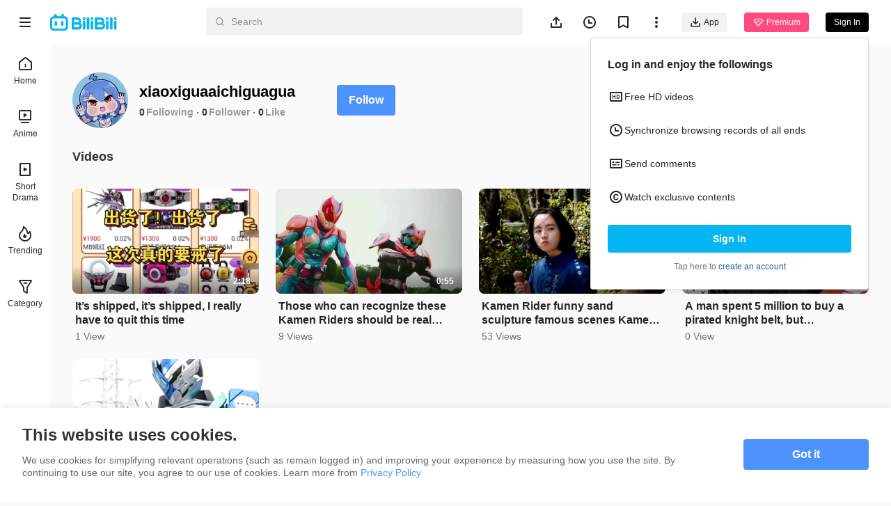

--- FILE ---
content_type: text/html
request_url: https://www.bilibili.tv/en/space/1187192096
body_size: 4846
content:
<!DOCTYPE html>
<html lang="en" style="background: #fafafa" data-head-attrs="lang,style" lang="en">
  <head>
    <script type="module" crossorigin src="//p.bstarstatic.com/fe-static/bstar-web-new/client/assets/polyfills-395bdbc3.js"></script>

    <script>window.__BSTAR__METADATA__={version:"1.47.0-beta02"}</script>

    <meta charset="UTF-8" />
    <meta name="spm_prefix" content="0">
    <meta name="referrer" content="no-referrer-when-downgrade">
    <meta name="viewport" content="width=device-width, user-scalable=no, initial-scale=1.0, maximum-scale=1.0, minimum-scale=1.0, viewport-fit=cover">
    <title>xiaoxiguaaichiguagua&#39;s space - BiliBili</title><meta name="keywords" content="xiaoxiguaaichiguagua\'s space - BiliBili,BiliBili,free anime,anime,Top Anime,BL,GL,cosplay,SubThai"><meta name="description" content="xiaoxiguaaichiguagua\'s space - BiliBili, Southeast Asia\'s leading anime, comics, and games (ACG) community where people can create, watch and share engaging videos."><link rel="canonical" href="https://www.bilibili.tv/en/space/1187192096"><link rel="alternate" href="https://www.bilibili.tv/en/space/1187192096" hreflang="en"><link rel="alternate" href="https://www.bilibili.tv/th/space/1187192096" hreflang="th-th"><link rel="alternate" href="https://www.bilibili.tv/vi/space/1187192096" hreflang="vi-vn"><link rel="alternate" href="https://www.bilibili.tv/id/space/1187192096" hreflang="id-id"><link rel="alternate" href="https://www.bilibili.tv/ms/space/1187192096" hreflang="ms-my"><link rel="alternate" href="https://www.bilibili.tv/ar/space/1187192096" hreflang="ar"><script type="application/ld+json">[{"@context":"https://schema.org","@type":"Organization","url":"https://www.bilibili.tv","logo":"https://p.bstarstatic.com/fe-static/bstar-web/assets/top_logo.svg"},{"@context":"https://schema.org","@type":"BreadcrumbList","itemListElement":[{"@type":"ListItem","position":1,"name":"BiliBili","item":"https://www.bilibili.tv/en"},{"@type":"ListItem","position":2,"name":"xiaoxiguaaichiguagua's space - BiliBili"}]}]</script><meta property="og:type" content="website"><meta property="og:title" content="xiaoxiguaaichiguagua's space - BiliBili"><meta property="og:image" content="https://p.bstarstatic.com/fe-lib/images/web/share-cover.png@1200w_630h_1e_1c_1f.webp"><meta property="og:image:width" content="1200"><meta property="og:image:height" content="630"><meta property="og:description" content="xiaoxiguaaichiguagua's space - BiliBili, Southeast Asia's leading anime, comics, and games (ACG) community where people can create, watch and share engaging videos."><meta property="og:url" content="https://www.bilibili.tv/en/space/1187192096"><link rel="apple-touch-icon" href="https://p.bstarstatic.com/fe-lib/images/web/share-cover.png@1200w_630h_1e_1c_1f.webp"><meta name="head:count" content="18">
    <link rel="preconnect" href="//p.bstarstatic.com/" crossorigin>
    <link rel="dns-prefetch" href="//pic.bstarstatic.com/" crossorigin>
    <link rel="icon" type="image/vnd.microsoft.icon" href="//p.bstarstatic.com/fe-static/deps/bilibili_tv.ico?v=1">
    <!-- <link rel="preload" href="//p.bstarstatic.com/fe-lib/player/NotoSans-DroidSansThai_Bold.woff2" as="font" type="font/woff2" crossorigin> -->
    <!-- <script async src="https://securepubads.g.doubleclick.net/tag/js/gpt.js"></script> -->
    <link rel="stylesheet" href="//p.bstarstatic.com/fe-static/bstar-web-new/client/assets/index-0f9237e6.css"><link rel="stylesheet" href="//p.bstarstatic.com/fe-static/bstar-web-new/client/assets/default-62ef55b0.css"><link rel="stylesheet" href="//p.bstarstatic.com/fe-static/bstar-web-new/client/assets/space-29010910.css"><link rel="stylesheet" href="//p.bstarstatic.com/fe-static/bstar-web-new/client/assets/style-640243e2.css"><link rel="stylesheet" href="//p.bstarstatic.com/fe-static/bstar-web-new/client/assets/user-615fae61.css"><link rel="stylesheet" href="//p.bstarstatic.com/fe-static/bstar-web-new/client/assets/tabs-3b89f1f6.css"><link rel="stylesheet" href="//p.bstarstatic.com/fe-static/bstar-web-new/client/assets/scroll-card-section-d7a33736.css"><link rel="stylesheet" href="//p.bstarstatic.com/fe-static/bstar-web-new/client/assets/card-section-cbb2fe19.css"><link rel="stylesheet" href="//p.bstarstatic.com/fe-static/bstar-web-new/client/assets/empty-857b5741.css"><link rel="stylesheet" href="//p.bstarstatic.com/fe-static/bstar-web-new/client/assets/scroll-loading-0fe29aab.css">
    <!-- Google Tag Manager -->
    <!-- <script>
      (function(w,d,s,l,i){w[l]=w[l]||[];w[l].push({'gtm.start':
          new Date().getTime(),event:'gtm.js'});var f=d.getElementsByTagName(s)[0],
        j=d.createElement(s),dl=l!='dataLayer'?'&l='+l:'';j.async=true;j.src=
        'https://www.googletagmanager.com/gtm.js?id='+i+dl;f.parentNode.insertBefore(j,f);
      })(window,document,'script','dataLayer','GTM-PT9X55H');
    </script> -->
    <!-- End Google Tag Manager -->
    <script type="module" crossorigin src="//p.bstarstatic.com/fe-static/bstar-web-new/client/assets/index-440651b2.js"></script>
    <link rel="modulepreload" crossorigin href="//p.bstarstatic.com/fe-static/bstar-web-new/client/assets/log-report-4c01fcc3.js">
    
    
    <link rel="modulepreload" crossorigin href="//p.bstarstatic.com/fe-static/bstar-web-new/client/assets/vendor-cd847555.js">
    
    
    
    
    <link rel="modulepreload" crossorigin href="//p.bstarstatic.com/fe-static/bstar-web-new/client/assets/biliintl-player-0671dc20.js">
    <link rel="modulepreload" crossorigin href="//p.bstarstatic.com/fe-static/bstar-web-new/client/assets/intlify-ef554058.js">
    <link rel="modulepreload" crossorigin href="//p.bstarstatic.com/fe-static/bstar-web-new/client/assets/i18n-93a3caed.js">
    <link rel="stylesheet" href="//p.bstarstatic.com/fe-static/bstar-web-new/client/assets/index-9c8054b8.css">
    <script type="module">import.meta.url;import("_").catch(()=>1);async function* g(){};if(location.protocol!="file:"){window.__vite_is_modern_browser=true}</script>
    <script type="module">!function(){if(window.__vite_is_modern_browser)return;console.warn("vite: loading legacy chunks, syntax error above and the same error below should be ignored");var e=document.getElementById("vite-legacy-polyfill"),n=document.createElement("script");n.src=e.src,n.onload=function(){System.import(document.getElementById('vite-legacy-entry').getAttribute('data-src'))},document.body.appendChild(n)}();</script>
  </head>
  <body data-head-attrs="">
    <div id="app"><!--[--><div class="bstar-web"><div class="layout layout-grey" style="--3d5f1d00:100vh - 82px - 0px;" data-v-fa378d43><span data-v-fa378d43></span><section class="layout__body" data-v-fa378d43><span data-v-fa378d43></span><main class="layout__content" data-v-fa378d43><div class="personal-space" data-v-fa378d43 data-v-245874d7><!--[--><div class="space-info" data-v-245874d7 data-v-477fda23><div class="space-info__header" data-v-477fda23><div class="space-info__user" data-v-477fda23><div class="bstar-avatar space-info__avatar" style="width:80px;height:80px;" data-v-477fda23><picture class="bstar-image bstar-avatar__image"><!----><source srcset="https://pic.bstarstatic.com/face/19ee1b5975969a47ba085cd1f628d86a479b9950.jpg@160w_160h_1e_1c_90q.webp" type="image/webp"><img class="bstar-image__img" src="https://pic.bstarstatic.com/face/19ee1b5975969a47ba085cd1f628d86a479b9950.jpg@160w_160h_1e_1c_90q" alt="xiaoxiguaaichiguagua" loading="lazy"></picture><!----><!----></div><div class="space-info__detail" data-v-477fda23><h1 class="space-info__name" data-v-477fda23>xiaoxiguaaichiguagua <!----></h1><div class="space-info__count" data-v-477fda23><p class="space-info__item" data-v-477fda23><a aria-current="page" href="/en/space/1187192096" class="router-link-active router-link-exact-active space-info__link" data-v-477fda23>0</a><span class="space-info__label" data-v-477fda23>Following</span></p><p class="space-info__item" data-v-477fda23><a aria-current="page" href="/en/space/1187192096" class="router-link-active router-link-exact-active space-info__link" data-v-477fda23>0</a><span class="space-info__label" data-v-477fda23>Follower</span></p><p class="space-info__item" data-v-477fda23><span data-v-477fda23>0</span><span class="space-info__label" data-v-477fda23>Like</span></p></div></div></div><div class="space-info__button" data-v-477fda23><button type="button" class="bstar-button bstar-button--large bstar-button--color-default bstar-button--bold follow-button" data-v-477fda23 data-v-e4460308><!----><!--[-->Follow<!--]--></button></div></div><h3 class="space-info__sign" data-v-477fda23></h3></div><ul class="bstar-tab bstar-tab--largeLine space-tab" data-v-245874d7 data-v-7a3d5242 style="--e77fb4fe:32px;" data-v-eb771a7d><!--[--><li class="bstar-tab__item cancel" data-v-eb771a7d><!--[-->Videos<!--]--></li><!--]--></ul><section class="card-section" show-history-no-more="true" data-v-245874d7 data-v-4fdd08ee data-v-e09782c8><!----><ul class="section__list section__list--multi section__list--column" data-v-e09782c8><!--[--><li class="section__list__item" data-v-e09782c8><div class="bstar-video-card bstar-video-card--row bstar-video-card--ugc" style="" data-v-e09782c8><div class="bstar-video-card__cover-wrap"><div class="bstar-video-card__cover bstar-video-card__cover--normal" style=""><a href="//www.bilibili.tv/en/video/4796121442162691" target="_blank" class="bstar-video-card__cover-link"><picture class="bstar-image bstar-video-card__cover-img"><!----><source srcset="https://pic.bstarstatic.com/ugc/bd43e8a4e6d98628219bfe8aafcbd21f.jpg@720w_405h_1e_1c_90q.webp" type="image/webp"><img class="bstar-image__img" src="https://pic.bstarstatic.com/ugc/bd43e8a4e6d98628219bfe8aafcbd21f.jpg@720w_405h_1e_1c_90q" alt="It’s shipped, it’s shipped, I really have to quit this time" loading="lazy"></picture></a><!--[--><div class="bstar-video-card__cover-mask"><span class="bstar-video-card__cover-mask-text bstar-video-card__cover-mask-text--bold">2:18</span><!----></div><!--]--><!----><!----><!----></div><!----></div><div class="bstar-video-card__text-wrap"><div class="bstar-video-card__text bstar-video-card__text--row" is-ready="true"><!----><div class="bstar-video-card__text-content"><!--[--><!--[--><p class="bstar-video-card__title bstar-video-card__title--normal bstar-video-card__title--bold"><a class="bstar-video-card__title-text" href="//www.bilibili.tv/en/video/4796121442162691" target="_blank" style="--titleMaxLines:2;">It’s shipped, it’s shipped, I really have to quit this time</a><!----></p><!--]--><!--]--><!--[--><div class="bstar-video-card__text-desc desc"><!----><!----><p class="bstar-video-card__desc bstar-video-card__desc--normal" style="--descMaxLines:2;"><!--[-->1 View<!--]--></p></div><!----><!--]--></div></div></div></div></li><li class="section__list__item" data-v-e09782c8><div class="bstar-video-card bstar-video-card--row bstar-video-card--ugc" style="" data-v-e09782c8><div class="bstar-video-card__cover-wrap"><div class="bstar-video-card__cover bstar-video-card__cover--normal" style=""><a href="//www.bilibili.tv/en/video/4792158296740369" target="_blank" class="bstar-video-card__cover-link"><picture class="bstar-image bstar-video-card__cover-img"><!----><source srcset="https://pic.bstarstatic.com/ugc/799923a86f364867c8b340c546fb9b2e.jpg@720w_405h_1e_1c_90q.webp" type="image/webp"><img class="bstar-image__img" src="https://pic.bstarstatic.com/ugc/799923a86f364867c8b340c546fb9b2e.jpg@720w_405h_1e_1c_90q" alt="Those who can recognize these Kamen Riders should be real fans, Kamen Rider Kabuto" loading="lazy"></picture></a><!--[--><div class="bstar-video-card__cover-mask"><span class="bstar-video-card__cover-mask-text bstar-video-card__cover-mask-text--bold">0:55</span><!----></div><!--]--><!----><!----><!----></div><!----></div><div class="bstar-video-card__text-wrap"><div class="bstar-video-card__text bstar-video-card__text--row" is-ready="true"><!----><div class="bstar-video-card__text-content"><!--[--><!--[--><p class="bstar-video-card__title bstar-video-card__title--normal bstar-video-card__title--bold"><a class="bstar-video-card__title-text" href="//www.bilibili.tv/en/video/4792158296740369" target="_blank" style="--titleMaxLines:2;">Those who can recognize these Kamen Riders should be real fans, Kamen Rider Kabuto</a><!----></p><!--]--><!--]--><!--[--><div class="bstar-video-card__text-desc desc"><!----><!----><p class="bstar-video-card__desc bstar-video-card__desc--normal" style="--descMaxLines:2;"><!--[-->9 Views<!--]--></p></div><!----><!--]--></div></div></div></div></li><li class="section__list__item" data-v-e09782c8><div class="bstar-video-card bstar-video-card--row bstar-video-card--ugc" style="" data-v-e09782c8><div class="bstar-video-card__cover-wrap"><div class="bstar-video-card__cover bstar-video-card__cover--normal" style=""><a href="//www.bilibili.tv/en/video/4792067857055762" target="_blank" class="bstar-video-card__cover-link"><picture class="bstar-image bstar-video-card__cover-img"><!----><source srcset="https://pic.bstarstatic.com/ugc/93debbd93fa10f823c33471c44182b96.jpg@720w_405h_1e_1c_90q.webp" type="image/webp"><img class="bstar-image__img" src="https://pic.bstarstatic.com/ugc/93debbd93fa10f823c33471c44182b96.jpg@720w_405h_1e_1c_90q" alt="Kamen Rider funny sand sculpture famous scenes Kamen Rider sand sculpture series, hahahaha" loading="lazy"></picture></a><!--[--><div class="bstar-video-card__cover-mask"><span class="bstar-video-card__cover-mask-text bstar-video-card__cover-mask-text--bold">1:22</span><!----></div><!--]--><!----><!----><!----></div><!----></div><div class="bstar-video-card__text-wrap"><div class="bstar-video-card__text bstar-video-card__text--row" is-ready="true"><!----><div class="bstar-video-card__text-content"><!--[--><!--[--><p class="bstar-video-card__title bstar-video-card__title--normal bstar-video-card__title--bold"><a class="bstar-video-card__title-text" href="//www.bilibili.tv/en/video/4792067857055762" target="_blank" style="--titleMaxLines:2;">Kamen Rider funny sand sculpture famous scenes Kamen Rider sand sculpture series, hahahaha</a><!----></p><!--]--><!--]--><!--[--><div class="bstar-video-card__text-desc desc"><!----><!----><p class="bstar-video-card__desc bstar-video-card__desc--normal" style="--descMaxLines:2;"><!--[-->53 Views<!--]--></p></div><!----><!--]--></div></div></div></div></li><li class="section__list__item" data-v-e09782c8><div class="bstar-video-card bstar-video-card--row bstar-video-card--ugc" style="" data-v-e09782c8><div class="bstar-video-card__cover-wrap"><div class="bstar-video-card__cover bstar-video-card__cover--normal" style=""><a href="//www.bilibili.tv/en/video/4791062954377731" target="_blank" class="bstar-video-card__cover-link"><picture class="bstar-image bstar-video-card__cover-img"><!----><source srcset="https://pic.bstarstatic.com/ugc/a249ae5af6e7e4e0b8de24fe8c9cf261.jpg@720w_405h_1e_1c_90q.webp" type="image/webp"><img class="bstar-image__img" src="https://pic.bstarstatic.com/ugc/a249ae5af6e7e4e0b8de24fe8c9cf261.jpg@720w_405h_1e_1c_90q" alt="A man spent 5 million to buy a pirated knight belt, but unexpectedly gained the ability to transform" loading="lazy"></picture></a><!--[--><div class="bstar-video-card__cover-mask"><span class="bstar-video-card__cover-mask-text bstar-video-card__cover-mask-text--bold">2:06</span><!----></div><!--]--><!----><!----><!----></div><!----></div><div class="bstar-video-card__text-wrap"><div class="bstar-video-card__text bstar-video-card__text--row" is-ready="true"><!----><div class="bstar-video-card__text-content"><!--[--><!--[--><p class="bstar-video-card__title bstar-video-card__title--normal bstar-video-card__title--bold"><a class="bstar-video-card__title-text" href="//www.bilibili.tv/en/video/4791062954377731" target="_blank" style="--titleMaxLines:2;">A man spent 5 million to buy a pirated knight belt, but unexpectedly gained the ability to transform</a><!----></p><!--]--><!--]--><!--[--><div class="bstar-video-card__text-desc desc"><!----><!----><p class="bstar-video-card__desc bstar-video-card__desc--normal" style="--descMaxLines:2;"><!--[-->0 View<!--]--></p></div><!----><!--]--></div></div></div></div></li><li class="section__list__item" data-v-e09782c8><div class="bstar-video-card bstar-video-card--row bstar-video-card--ugc" style="" data-v-e09782c8><div class="bstar-video-card__cover-wrap"><div class="bstar-video-card__cover bstar-video-card__cover--normal" style=""><a href="//www.bilibili.tv/en/video/4790767255821832" target="_blank" class="bstar-video-card__cover-link"><picture class="bstar-image bstar-video-card__cover-img"><!----><source srcset="https://pic.bstarstatic.com/ugc/7bafa1601c7ea254268de13e1be55f80.jpg@720w_405h_1e_1c_90q.webp" type="image/webp"><img class="bstar-image__img" src="https://pic.bstarstatic.com/ugc/7bafa1601c7ea254268de13e1be55f80.jpg@720w_405h_1e_1c_90q" alt="Which pair is your favorite in Kamen Rider BUILD?" loading="lazy"></picture></a><!--[--><div class="bstar-video-card__cover-mask"><span class="bstar-video-card__cover-mask-text bstar-video-card__cover-mask-text--bold">0:37</span><!----></div><!--]--><!----><!----><!----></div><!----></div><div class="bstar-video-card__text-wrap"><div class="bstar-video-card__text bstar-video-card__text--row" is-ready="true"><!----><div class="bstar-video-card__text-content"><!--[--><!--[--><p class="bstar-video-card__title bstar-video-card__title--normal bstar-video-card__title--bold"><a class="bstar-video-card__title-text" href="//www.bilibili.tv/en/video/4790767255821832" target="_blank" style="--titleMaxLines:2;">Which pair is your favorite in Kamen Rider BUILD?</a><!----></p><!--]--><!--]--><!--[--><div class="bstar-video-card__text-desc desc"><!----><!----><p class="bstar-video-card__desc bstar-video-card__desc--normal" style="--descMaxLines:2;"><!--[-->23 Views<!--]--></p></div><!----><!--]--></div></div></div></div></li><!--]--></ul><!----><!--[--><div class="empty-container scroll-card-section__empty" style="display:none;" data-v-4fdd08ee data-v-be793ed9><!----><p data-v-be793ed9>No relevant results were found</p><!----></div><div class="scroll-loading" data-v-4fdd08ee data-v-666f2e0d><div class="scroll-loading__bottom" data-v-666f2e0d></div><!--[--><p class="scroll-loading__end" data-v-666f2e0d>No more content</p><!--]--></div><!--]--></section><!--]--></div></main></section><!----></div></div><span></span><!--]--></div>
    
    <script>window.__initialState=(function(a,b,c,d,e,f,g,h,i,j,k){return {global:{isDark:a,fallback:a,sLocale:"en",useBstation:a,largeScreen:a,uiMode:d,isBot:j},common:{configs:{can_buy_vip:j,survey:{enable:a,title:"Take a survey to win Grab coupons",link:"https:\u002F\u002Fsurvey.zohopublic.com\u002Fzs\u002FniD7dj?buvid=39d42ed5-6d28-44f2-8e15-d6d4f5d5837239930infoc&mid=0"},in_stream_ad:{tag_url:"https:\u002F\u002Fpubads.g.doubleclick.net\u002Fgampad\u002Fads?iu=%2F22889975060%2Fweb_video_ads&description_url=https%3A%2F%2Fwww.bilibili.tv%2Fen%2Fspace%2F1187192096&tfcd=0&npa=0&sz=400x300%7C640x480&gdfp_req=1&unviewed_position_start=1&output=vast&env=vp&impl=s&correlator=&vad_type=linear&plcmt=1&vpmute=0&url=https%3A%2F%2Fgoogleads.github.io%2Fgoogleads-ima-html5%2Fvsi%2F",start_wait_timeout:3000,middle_wait_timeout:500,offline_ugc_web:a},hit_h5_block_exp:a},userInfo:{is_login:a,mid:c,nickname:c,avatar:c,sign:c,vip_info:b,birth:b,auth_type:d},isFetching:a,popupInfo:b,popupVisible:a,canSkipAdByVip:a,delayShow:a},user:{updatedFollow:new Map([]),profileParams:{face:c,name:c,sign:c,birthday:c}},ogv:{epId:c,season:b,series:[],errorTagOgv:d,mediaLoading:a,showAdult:a,activeSectionTitle:c,sectionsList:[],favored:a},ugc:{aid:c,favored:a,hitAdBlack:a,archive:b,errorTagUgc:d,playlist:[],playlistInfo:{title:c,id:d}},space:{userInfo:{mid:e,nickname:f,avatar:g,sign:c,fans:k,like:k,followings:k,is_followed:d,is_self:a,live:b,identity:{}},list:{spaceVideo:[{type:h,aid:"4796121442162691",card_type:i,title:"It’s shipped, it’s shipped, I really have to quit this time",cover:"https:\u002F\u002Fpic.bstarstatic.com\u002Fugc\u002Fbd43e8a4e6d98628219bfe8aafcbd21f.jpg",view:"1 View",dm:c,duration:"2:18",author:{mid:e,avatar:g,nickname:f,identity:{}},view_at:c,view_history:b,live:b,unavailable:a,rank_info:b,corner_mark:b},{type:h,aid:"4792158296740369",card_type:i,title:"Those who can recognize these Kamen Riders should be real fans, Kamen Rider Kabuto",cover:"https:\u002F\u002Fpic.bstarstatic.com\u002Fugc\u002F799923a86f364867c8b340c546fb9b2e.jpg",view:"9 Views",dm:c,duration:"0:55",author:{mid:e,avatar:g,nickname:f,identity:{}},view_at:c,view_history:b,live:b,unavailable:a,rank_info:b,corner_mark:b},{type:h,aid:"4792067857055762",card_type:i,title:"Kamen Rider funny sand sculpture famous scenes Kamen Rider sand sculpture series, hahahaha",cover:"https:\u002F\u002Fpic.bstarstatic.com\u002Fugc\u002F93debbd93fa10f823c33471c44182b96.jpg",view:"53 Views",dm:c,duration:"1:22",author:{mid:e,avatar:g,nickname:f,identity:{}},view_at:c,view_history:b,live:b,unavailable:a,rank_info:b,corner_mark:b},{type:h,aid:"4791062954377731",card_type:i,title:"A man spent 5 million to buy a pirated knight belt, but unexpectedly gained the ability to transform",cover:"https:\u002F\u002Fpic.bstarstatic.com\u002Fugc\u002Fa249ae5af6e7e4e0b8de24fe8c9cf261.jpg",view:"0 View",dm:c,duration:"2:06",author:{mid:e,avatar:g,nickname:f,identity:{}},view_at:c,view_history:b,live:b,unavailable:a,rank_info:b,corner_mark:b},{type:h,aid:"4790767255821832",card_type:i,title:"Which pair is your favorite in Kamen Rider BUILD?",cover:"https:\u002F\u002Fpic.bstarstatic.com\u002Fugc\u002F7bafa1601c7ea254268de13e1be55f80.jpg",view:"23 Views",dm:c,duration:"0:37",author:{mid:e,avatar:g,nickname:f,identity:{}},view_at:c,view_history:b,live:b,unavailable:a,rank_info:b,corner_mark:b}],spaceFollower:[],spaceFollowing:[]},error:{spaceInfo:d,spaceVideo:a,spaceFollower:a,spaceFollowing:a},params:{pn:1,ps:20},fetching:{spaceInfo:a,spaceVideo:a,spaceFollower:a,spaceFollowing:a},hasMore:{spaceVideo:a,spaceFollower:j,spaceFollowing:j},cursorId:k}}}(false,null,"",0,"1187192096","xiaoxiguaaichiguagua","https:\u002F\u002Fpic.bstarstatic.com\u002Fface\u002F19ee1b5975969a47ba085cd1f628d86a479b9950.jpg","ugc","ugc_space",true,"0"))</script>
    <!-- Google Tag Manager (noscript) -->
    <!-- <noscript>
      <iframe src="https://www.googletagmanager.com/ns.html?id=GTM-PT9X55H" height="0" width="0" style="display:none;visibility:hidden"></iframe>
    </noscript> -->
    <!-- End Google Tag Manager (noscript) -->
    <script nomodule>!function(){var e=document,t=e.createElement("script");if(!("noModule"in t)&&"onbeforeload"in t){var n=!1;e.addEventListener("beforeload",(function(e){if(e.target===t)n=!0;else if(!e.target.hasAttribute("nomodule")||!n)return;e.preventDefault()}),!0),t.type="module",t.src=".",e.head.appendChild(t),t.remove()}}();</script>
    <script nomodule crossorigin id="vite-legacy-polyfill" src="//p.bstarstatic.com/fe-static/bstar-web-new/client/assets/polyfills-legacy-202f750f.js"></script>
    <script nomodule crossorigin id="vite-legacy-entry" data-src="//p.bstarstatic.com/fe-static/bstar-web-new/client/assets/index-legacy-bb2b2a42.js">System.import(document.getElementById('vite-legacy-entry').getAttribute('data-src'))</script>
  </body>
</html>


--- FILE ---
content_type: application/javascript; charset=utf-8
request_url: https://p.bstarstatic.com/fe-static/bstar-web-new/client/assets/card-section-509ceff7.js
body_size: 1798
content:
import{G as ne,u as K,a1 as ie}from"./index-440651b2.js";import{u as Y}from"./useMobileClass-ffc3a058.js";import{u as E}from"./video-card.es-16df5eaa.js";import{S as re}from"./section-title-d7a43303.js";import{x as O,ao as ce,$ as Z,r as X,d,u as e,w as de,o as ue,av as ee,A as s,J as l,L as p,F as T,ac as V,k as te,ai as B,am as j,B as C,aq as _e,S as x,ae as se,af as oe,N as H,aB as pe,G as M,ah as q}from"./vendor-cd847555.js";import{u as me}from"./useScrollIntoView-f32780f9.js";import{_ as Q}from"./_plugin-vue_export-helper-c27b6911.js";import{u as fe}from"./useVideoCard-4ff8a788.js";import{u as ke}from"./intlify-ef554058.js";import{U as ye}from"./ugc-717d5a05.js";const le=n=>(se("data-v-66da88fd"),n=n(),oe(),n),we={class:"scroll-wrap__list"},ve={class:"scroll-wrap__operate"},he=["disabled"],Ce=le(()=>p("i",{class:"scroll-wrap__btn__icon"},null,-1)),be=[Ce],Se=["disabled"],$e=le(()=>p("i",{class:"scroll-wrap__btn__icon"},null,-1)),ge=[$e],Me=O({__name:"scroll-wrap",props:{list:{},from:{default:""},exposeFn:{type:[Function,null],default:null},loading:{type:Boolean,default:!1},skeletonType:{default:"ogv"},skeletonNum:{default:0}},emits:["card-click","user-click"],setup(n,{emit:m}){const v=n;ce(i=>({"23d49166":g.value}));const{list:r,exposeFn:k}=Z(v),{windowSize:z}=ne(),{isMobile:a}=K(),b=Y("scroll-wrap"),y=X(null),S=X([]),R=d(()=>ie[e(z)]),{dis:P,disablePrev:A,disableNext:$,init:h,slideNext:I,slidePrev:L}=me(y,S,R),g=d(()=>`${e(P)}px`);de(()=>e(r),()=>{a||h()}),ue(()=>{h()});const D=i=>{var u;return e(k)?(u=e(k))==null?void 0:u(i):null},G=i=>{m("card-click",i)},N=i=>{m("user-click",i)};return(i,u)=>{const W=ee("expose");return i.loading?(s(),l("div",{key:0,class:B(e(b))},[p("ul",we,[(s(!0),l(T,null,V(i.skeletonNum,(_,c)=>(s(),l("li",{key:c,class:"scroll-wrap__list__item"},[te(e(E),{"skeleton-type":i.skeletonType,width:e(a)?160:void 0},null,8,["skeleton-type","width"])]))),128))])],2)):e(r)?(s(),l("div",{key:1,class:B(e(b))},[p("ul",{ref_key:"wrapRef",ref:y,class:"scroll-wrap__list"},[(s(!0),l(T,null,V(e(r),(_,c)=>(s(),l("li",{key:c,ref_for:!0,ref_key:"itemRefs",ref:S,class:"scroll-wrap__list__item"},[j((s(),C(e(E),{key:`${_.card.id}-${c}`,card:_.card,width:e(a)?160:void 0,"title-size":e(a)?"small":"normal","new-window":!e(a),"is-mobile":e(a),onClick:F=>G(c),onUserClick:F=>N(c)},null,8,["card","width","title-size","new-window","is-mobile","onClick","onUserClick"])),[[W,D(c)]])]))),128))],512),j(p("div",ve,[p("button",{class:"scroll-wrap__btn prev",disabled:e(A),onClick:u[0]||(u[0]=(..._)=>e(L)&&e(L)(..._))},be,8,he),p("button",{class:"scroll-wrap__btn next",disabled:e($),onClick:u[1]||(u[1]=(..._)=>e(I)&&e(I)(..._))},ge,8,Se)],512),[[_e,!e(a)]])],2)):x("",!0)}}});const xe=Q(Me,[["__scopeId","data-v-66da88fd"]]),Te=O({__name:"title-more",emits:["click"],setup(n,{emit:m}){const{t:v}=ke(),{isMobile:r}=K(),k=()=>{m("click")};return(z,a)=>e(r)?(s(),l("i",{key:1,class:"card-section__more--mobile",onClick:k})):(s(),C(e(pe),{key:0,class:"card-section__tooltip",content:e(v)("home.subTitle.viewAll"),placement:"bottom",offset:12,"show-arrow":!1},{default:H(()=>[p("i",{class:"card-section__more",onClick:k})]),_:1},8,["content"]))}});const Be=Q(Te,[["__scopeId","data-v-c020fd2e"]]),ze=n=>(se("data-v-e09782c8"),n=n(),oe(),n),Ie=ze(()=>p("div",{class:"card-section--skeleton__title"},null,-1)),Le={key:0,class:"card-section--skeleton__more"},J="card-section",Ne=O({__name:"card-section",props:{title:{default:""},list:{},more:{type:Boolean,default:!1},row:{default:"two"},loading:{type:Boolean,default:!1},showEmpty:{type:Boolean,default:!0},layout:{default:"row"},moreContent:{type:Boolean,default:!1},cardLayout:{default:"row"},width:{default:void 0},from:{default:""},cardStyle:{default:()=>({})},titleStyle:{default:()=>({})},exposeFn:{type:[Function,null],default:null},isTitleSkeleton:{type:Boolean,default:!1},skeletonType:{default:"ogv"},skeletonNum:{default:0}},emits:["more","card-click","user-click"],setup(n,{emit:m}){const v=n,{isMobile:r}=K(),{format:k}=fe(),z=Y(J),{list:a,row:b,loading:y,from:S,showEmpty:R,layout:P,moreContent:A,exposeFn:$,skeletonNum:h}=Z(v),I=d(()=>[...z,{[`${J}--single`]:e(g),[`${J}--more`]:e(A)}]),L=d(()=>["section__list",`section__list--${e(b)}`,`section__list--${e(P)}`]),g=d(()=>e(b)==="single"),D=d(()=>{var t,o;return(o=(t=e(a))==null?void 0:t.length)!=null?o:0}),G=d(()=>!e(y)&&e(R)&&e(D)===0),N=d(()=>{var t,o;return(o=(t=e(a))==null?void 0:t.map(f=>k(f,e(S))).filter(f=>!!f).map(f=>({card:f,descMaxLines:f.watched?1:2})))!=null?o:[]}),i=d(()=>e(y)&&e(h)>0),u=d(()=>v.from!==ye.homeTrending),W=t=>{var o;return e($)?(o=e($))==null?void 0:o(t):null},_=()=>{m("more")},c=t=>{var o;m("card-click",t,(o=e(a))==null?void 0:o[t])},F=t=>{var o;m("user-click",t,(o=e(a))==null?void 0:o[t])};return(t,o)=>{const f=ee("expose");return s(),l("section",{class:B(I.value)},[t.title!==""?(s(),l(T,{key:0},[t.isTitleSkeleton?(s(),l("div",{key:0,class:B(["card-section--skeleton-header",{"card-section--skeleton-header__mobile":e(r),"card-section--skeleton-header__single":g.value}])},[Ie,M(t.$slots,"titleSkeletonPrefix",{},()=>[t.more?(s(),l("div",Le)):x("",!0)],!0)],2)):(s(),C(re,{key:1,title:t.title,style:q(t.titleStyle)},{default:H(()=>[M(t.$slots,"titlePrefix",{},()=>[t.more?(s(),C(Be,{key:0,onClick:_})):x("",!0)],!0)]),_:3},8,["title","style"]))],64)):x("",!0),g.value?(s(),C(xe,{key:1,list:N.value,from:e(S),loading:e(y),"skeleton-type":t.skeletonType,"skeleton-num":e(h),"expose-fn":e($),onCardClick:c,onUserClick:F},null,8,["list","from","loading","skeleton-type","skeleton-num","expose-fn"])):(s(),l("ul",{key:2,class:B(L.value)},[e(y)?(s(!0),l(T,{key:1},V(i.value?e(h):0,(U,w)=>(s(),l("li",{key:w,class:"section__list__item"},[te(e(E),{layout:t.cardLayout,width:t.width,style:q(t.cardStyle),"skeleton-type":t.skeletonType},null,8,["layout","width","style","skeleton-type"])]))),128)):(s(!0),l(T,{key:0},V(N.value,(U,w)=>(s(),l("li",{key:U.card.id,class:"section__list__item"},[j((s(),C(e(E),{card:U.card,layout:t.cardLayout,"lazy-load":w<=3?u.value:!0,width:t.width,"title-size":e(r)?"small":"normal","new-window":!e(r),"is-mobile":e(r),style:q(t.cardStyle),"desc-max-lines":U.descMaxLines,onClick:ae=>c(w),onUserClick:ae=>F(w)},{title:H(()=>[M(t.$slots,"cardTitle",{index:w},void 0,!0)]),_:2},1032,["card","layout","lazy-load","width","title-size","new-window","is-mobile","style","desc-max-lines","onClick","onUserClick"])),[[f,W(w)]])]))),128))],2)),G.value?M(t.$slots,"empty",{key:3},void 0,!0):x("",!0),M(t.$slots,"default",{},void 0,!0)],2)}}});const qe=Q(Ne,[["__scopeId","data-v-e09782c8"]]);export{qe as C,Be as T};
